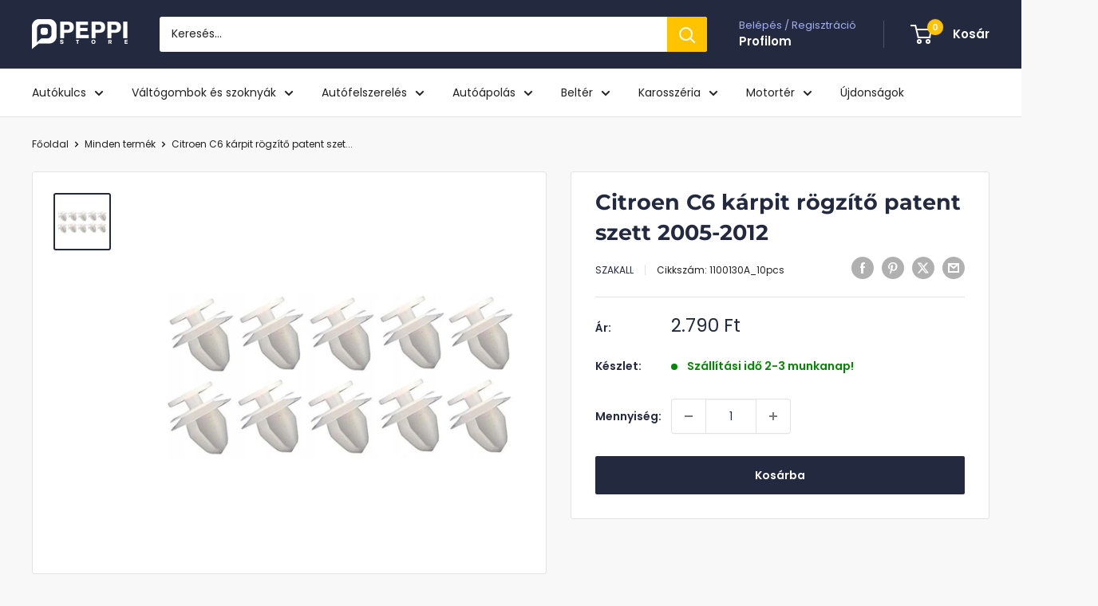

--- FILE ---
content_type: text/javascript; charset=utf-8
request_url: https://peppi.hu/products/citroen-c6-karpit-rogzito-patent-szett-2005-2012.js
body_size: 863
content:
{"id":7022414725181,"title":"Citroen C6 kárpit rögzítő patent szett 2005-2012","handle":"citroen-c6-karpit-rogzito-patent-szett-2005-2012","description":"\u003cp style=\"text-align: center;\" data-mce-style=\"text-align: center;\"\u003e \u003c\/p\u003e\n\u003cp data-mce-style=\"text-align: center;\"\u003e\u003cspan style=\"color: #000000;\" data-mce-style=\"color: #000000;\"\u003e\u003cspan color=\"#ff8000\" data-mce-style=\"color: #ff8000;\"\u003eEz a Citroen C6 kárpit rögzítő patent szett kiváló megoldást kínál az autók belső kárpitjának rögzítéséhez. A szett 10 db patentot tartalmaz.\u003cbr\u003e\u003cbr\u003eA szettben található magas minőségű műanyag patentek erős és tartós anyagból készültek. A kárpit rögzítő patentek könnyen telepíthetők, és segítenek megakadályozni a kárpit elmozdulását vagy lógását.\u003cbr\u003e\u003cbr\u003eAz egyszerűen használható és hatékony kárpit rögzítő szett ideális választás autók, teherautók, kamionok vagy más járművek belső kárpitjának javításához vagy cseréjéhez. A kárpit rögzítő patent szett használatával könnyedén és gyorsan rögzítheti az autója kárpitját, hogy autója beltere mindig rendezett és esztétikus legyen.\u003c\/span\u003e\u003c\/span\u003e\u003c\/p\u003e\n\u003ch2 data-mce-style=\"text-align: center;\"\u003e\n\u003cb\u003e\u003cbr\u003e\u003cspan style=\"color: #ff8000;\"\u003eTermék adatlap\u003c\/span\u003e\u003c\/b\u003e\u003cbr\u003e\n\u003c\/h2\u003e\n\u003ctable width=\"100%\"\u003e\n\u003ctbody\u003e\n\u003ctr style=\"height: 14.3438px;\"\u003e\n\u003ctd style=\"width: 22.7134%;\" data-mce-style=\"width: 22.7134%;\"\u003eMárka:\u003c\/td\u003e\n\u003ctd style=\"width: 74.7412%;\" data-mce-style=\"width: 74.7412%;\"\u003eCitroen \u003c\/td\u003e\n\u003c\/tr\u003e\n\u003ctr style=\"height: 19px;\"\u003e\n\u003ctd style=\"width: 22.7134%;\" data-mce-style=\"width: 22.7134%;\"\u003e\u003cspan style=\"color: #000000;\" data-mce-style=\"color: #000000;\"\u003eTípus:\u003c\/span\u003e\u003c\/td\u003e\n\u003ctd style=\"width: 74.7412%;\" data-mce-style=\"width: 74.7412%;\"\u003e\u003cspan style=\"color: #ff8000;\" data-mce-style=\"color: #ff8000;\" mce-data-marked=\"1\"\u003eC6, gyártási év: 2005-2012\u003c\/span\u003e\u003c\/td\u003e\n\u003c\/tr\u003e\n\u003ctr style=\"height: 19px;\"\u003e\n\u003ctd style=\"width: 22.7134%;\" data-mce-style=\"width: 22.7134%;\"\u003eEzt rögzíti:\u003c\/td\u003e\n\u003ctd style=\"width: 74.7412%;\" data-mce-style=\"width: 74.7412%;\"\u003ekárpit\u003c\/td\u003e\n\u003c\/tr\u003e\n\u003ctr style=\"height: 19px;\"\u003e\n\u003ctd style=\"width: 22.7134%;\" data-mce-style=\"width: 22.7134%;\"\u003eKompatibilitás:\u003c\/td\u003e\n\u003ctd style=\"width: 74.7412%;\" data-mce-style=\"width: 74.7412%;\"\u003e\u003cspan mce-data-marked=\"1\"\u003eCitroen, Peugeot\u003c\/span\u003e\u003c\/td\u003e\n\u003c\/tr\u003e\n\u003ctr style=\"height: 19px;\"\u003e\n\u003ctd style=\"width: 22.7134%;\" data-mce-style=\"width: 22.7134%;\"\u003eSzett tartalma:\u003c\/td\u003e\n\u003ctd style=\"width: 74.7412%;\" data-mce-style=\"width: 74.7412%;\"\u003e10 db patent\u003c\/td\u003e\n\u003c\/tr\u003e\n\u003c\/tbody\u003e\n\u003c\/table\u003e\n\u003cbr\u003e","published_at":"2023-04-19T10:19:55+02:00","created_at":"2023-04-19T09:55:19+02:00","vendor":"SZAKALL","type":"Patent","tags":["bettina","c6","citroen","kárpit_patent","patent","rögzítő","szett","SZM"],"price":279000,"price_min":279000,"price_max":279000,"available":true,"price_varies":false,"compare_at_price":null,"compare_at_price_min":0,"compare_at_price_max":0,"compare_at_price_varies":false,"variants":[{"id":40583860944957,"title":"Default Title","option1":"Default Title","option2":null,"option3":null,"sku":"1100130A_10pcs","requires_shipping":true,"taxable":true,"featured_image":null,"available":true,"name":"Citroen C6 kárpit rögzítő patent szett 2005-2012","public_title":null,"options":["Default Title"],"price":279000,"weight":0,"compare_at_price":null,"inventory_management":"shopify","barcode":"","requires_selling_plan":false,"selling_plan_allocations":[]}],"images":["\/\/cdn.shopify.com\/s\/files\/1\/0004\/7113\/8365\/products\/citroen-c6-karpit-rogzito-patent-szett-2005-2012.jpg?v=1681892387"],"featured_image":"\/\/cdn.shopify.com\/s\/files\/1\/0004\/7113\/8365\/products\/citroen-c6-karpit-rogzito-patent-szett-2005-2012.jpg?v=1681892387","options":[{"name":"Title","position":1,"values":["Default Title"]}],"url":"\/products\/citroen-c6-karpit-rogzito-patent-szett-2005-2012","media":[{"alt":"Citroen C6 kárpit rögzítő patent szett 2005-2012 | Peppi.hu","id":22994583486525,"position":1,"preview_image":{"aspect_ratio":1.0,"height":1000,"width":1000,"src":"https:\/\/cdn.shopify.com\/s\/files\/1\/0004\/7113\/8365\/products\/citroen-c6-karpit-rogzito-patent-szett-2005-2012.jpg?v=1681892387"},"aspect_ratio":1.0,"height":1000,"media_type":"image","src":"https:\/\/cdn.shopify.com\/s\/files\/1\/0004\/7113\/8365\/products\/citroen-c6-karpit-rogzito-patent-szett-2005-2012.jpg?v=1681892387","width":1000}],"requires_selling_plan":false,"selling_plan_groups":[]}